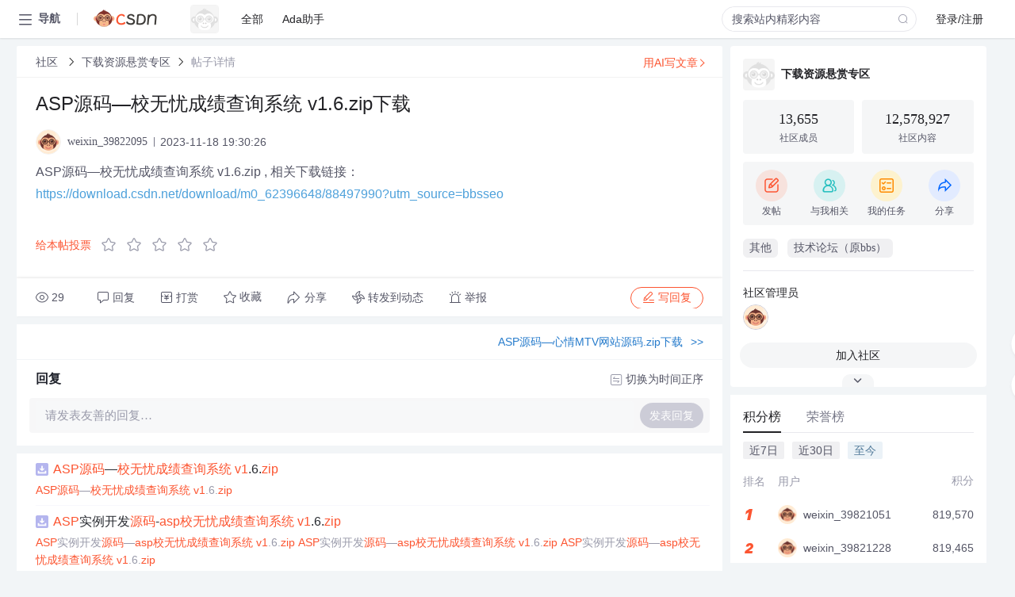

--- FILE ---
content_type: application/x-javascript
request_url: https://csdnimg.cn/release/blog_editor_html/release1.6.12/ckeditor/plugins/chart/lib/chart.min.js
body_size: 13158
content:
(function(){var l=this,d=l.Chart,c=function(a){this.canvas=a.canvas;this.ctx=a;var g=function(a,g){return a["offset"+g]?a["offset"+g]:document.defaultView.getComputedStyle(a).getPropertyValue(g)};this.width=g(a.canvas,"Width")||a.canvas.width;this.height=g(a.canvas,"Height")||a.canvas.height;return this.aspectRatio=this.width/this.height,b.retinaScale(this),this};c.defaults={global:{animation:!0,animationSteps:60,animationEasing:"easeOutQuart",showScale:!0,scaleOverride:!1,scaleSteps:null,scaleStepWidth:null,
scaleStartValue:null,scaleLineColor:"rgba(0,0,0,.1)",scaleLineWidth:1,scaleShowLabels:!0,scaleLabel:"\x3c%\x3dvalue%\x3e",scaleIntegersOnly:!0,scaleBeginAtZero:!1,scaleFontFamily:"'Helvetica Neue', 'Helvetica', 'Arial', sans-serif",scaleFontSize:12,scaleFontStyle:"normal",scaleFontColor:"#666",responsive:!1,maintainAspectRatio:!0,showTooltips:!0,customTooltips:!1,tooltipEvents:["mousemove","touchstart","touchmove","mouseout"],tooltipFillColor:"rgba(0,0,0,0.8)",tooltipFontFamily:"'Helvetica Neue', 'Helvetica', 'Arial', sans-serif",
tooltipFontSize:14,tooltipFontStyle:"normal",tooltipFontColor:"#fff",tooltipTitleFontFamily:"'Helvetica Neue', 'Helvetica', 'Arial', sans-serif",tooltipTitleFontSize:14,tooltipTitleFontStyle:"bold",tooltipTitleFontColor:"#fff",tooltipTitleTemplate:"\x3c%\x3d label%\x3e",tooltipYPadding:6,tooltipXPadding:6,tooltipCaretSize:8,tooltipCornerRadius:6,tooltipXOffset:10,tooltipTemplate:"\x3c%if (label){%\x3e\x3c%\x3dlabel%\x3e: \x3c%}%\x3e\x3c%\x3d value %\x3e",multiTooltipTemplate:"\x3c%\x3d datasetLabel %\x3e: \x3c%\x3d value %\x3e",
multiTooltipKeyBackground:"#fff",segmentColorDefault:"#A6CEE3 #1F78B4 #B2DF8A #33A02C #FB9A99 #E31A1C #FDBF6F #FF7F00 #CAB2D6 #6A3D9A #B4B482 #B15928".split(" "),segmentHighlightColorDefaults:"#CEF6FF #47A0DC #DAFFB2 #5BC854 #FFC2C1 #FF4244 #FFE797 #FFA728 #F2DAFE #9265C2 #DCDCAA #D98150".split(" "),onAnimationProgress:function(){},onAnimationComplete:function(){}}};c.types={};var b=c.helpers={},e=b.each=function(a,g,f){var b=Array.prototype.slice.call(arguments,3);if(a)if(a.length===+a.length){var e;
for(e=0;e<a.length;e++)g.apply(f,[a[e],e].concat(b))}else for(e in a)g.apply(f,[a[e],e].concat(b))},h=b.clone=function(a){var g={};return e(a,function(f,b){a.hasOwnProperty(b)&&(g[b]=f)}),g},k=b.extend=function(a){return e(Array.prototype.slice.call(arguments,1),function(g){e(g,function(f,b){g.hasOwnProperty(b)&&(a[b]=f)})}),a},u=b.merge=function(a,g){var f=Array.prototype.slice.call(arguments,0);return f.unshift({}),k.apply(null,f)},G=b.indexOf=function(a,g){if(Array.prototype.indexOf)return a.indexOf(g);
for(var f=0;f<a.length;f++)if(a[f]===g)return f;return-1},n=(b.where=function(a,g){var f=[];return b.each(a,function(a){g(a)&&f.push(a)}),f},b.findNextWhere=function(a,g,f){f||(f=-1);for(f+=1;f<a.length;f++){var b=a[f];if(g(b))return b}},b.findPreviousWhere=function(a,g,f){f||(f=a.length);for(--f;0<=f;f--){var b=a[f];if(g(b))return b}},b.inherits=function(a){var g=this,f=a&&a.hasOwnProperty("constructor")?a.constructor:function(){return g.apply(this,arguments)},b=function(){this.constructor=f};return b.prototype=
g.prototype,f.prototype=new b,f.extend=n,a&&k(f.prototype,a),f.__super__=g.prototype,f}),m=b.noop=function(){},H=b.uid=function(){var a=0;return function(){return"chart-"+a++}}(),I=b.warn=function(a){window.console&&"function"==typeof window.console.warn&&console.warn(a)},J=b.amd="function"==typeof define&&define.amd,q=b.isNumber=function(a){return!isNaN(parseFloat(a))&&isFinite(a)},x=b.max=function(a){return Math.max.apply(Math,a)},v=b.min=function(a){return Math.min.apply(Math,a)},C=(b.cap=function(a,
g,f){if(q(g)){if(a>g)return g}else if(q(f)&&f>a)return f;return a},b.getDecimalPlaces=function(a){if(0!==a%1&&q(a)){a=a.toString();if(0>a.indexOf("e-"))return a.split(".")[1].length;if(0>a.indexOf("."))return parseInt(a.split("e-")[1]);a=a.split(".")[1].split("e-");return a[0].length+parseInt(a[1])}return 0}),z=b.radians=function(a){return Math.PI/180*a},D=(b.getAngleFromPoint=function(a,g){var f=g.x-a.x,b=g.y-a.y,e=Math.sqrt(f*f+b*b),c=2*Math.PI+Math.atan2(b,f);return 0>f&&0>b&&(c+=2*Math.PI),{angle:c,
distance:e}},b.aliasPixel=function(a){return 0===a%2?0:.5}),K=(b.splineCurve=function(a,g,f,b){var e=Math.sqrt(Math.pow(g.x-a.x,2)+Math.pow(g.y-a.y,2)),c=Math.sqrt(Math.pow(f.x-g.x,2)+Math.pow(f.y-g.y,2)),d=b*e/(e+c);b=b*c/(e+c);return{inner:{x:g.x-d*(f.x-a.x),y:g.y-d*(f.y-a.y)},outer:{x:g.x+b*(f.x-a.x),y:g.y+b*(f.y-a.y)}}},b.calculateOrderOfMagnitude=function(a){return Math.floor(Math.log(a)/Math.LN10)}),r=(b.calculateScaleRange=function(a,g,f,b,c){g=Math.floor(g/(1.5*f));f=2>=g;var d=[];e(a,function(a){null==
a||d.push(a)});var h=v(d),k=x(d);k===h&&(k+=.5,.5<=h&&!b?h-=.5:k+=.5);a=Math.abs(k-h);a=K(a);k=Math.ceil(k/(1*Math.pow(10,a)))*Math.pow(10,a);b=b?0:Math.floor(h/(1*Math.pow(10,a)))*Math.pow(10,a);for(var h=k-b,k=Math.pow(10,a),p=Math.round(h/k);(p>g||g>2*p)&&!f;)if(p>g)k*=2,p=Math.round(h/k),0!==p%1&&(f=!0);else{if(c&&0<=a&&0!==k/2%1)break;k/=2;p=Math.round(h/k)}return f&&(p=2,k=h/p),{steps:p,stepValue:k,min:b,max:b+p*k}},b.template=function(a,g){if(a instanceof Function)return a(g);var f={},f=/\W/.test(a)?
new Function("obj","var p\x3d[],print\x3dfunction(){p.push.apply(p,arguments);};with(obj){p.push('"+a.replace(/[\r\t\n]/g," ").split("\x3c%").join("\t").replace(/((^|%>)[^\t]*)'/g,"$1\r").replace(/\t=(.*?)%>/g,"',$1,'").split("\t").join("');").split("%\x3e").join("p.push('").split("\r").join("\\'")+"');}return p.join('');"):f[a]=f[a];return g?f(g):f}),w=(b.generateLabels=function(a,g,f,b){var c=Array(g);return a&&e(c,function(g,e){c[e]=r(a,{value:f+b*(e+1)})}),c},b.easingEffects={linear:function(a){return a},
easeInQuad:function(a){return a*a},easeOutQuad:function(a){return-1*a*(a-2)},easeInOutQuad:function(a){return 1>(a/=.5)?.5*a*a:-.5*(--a*(a-2)-1)},easeInCubic:function(a){return a*a*a},easeOutCubic:function(a){return 1*((a=a/1-1)*a*a+1)},easeInOutCubic:function(a){return 1>(a/=.5)?.5*a*a*a:.5*((a-=2)*a*a+2)},easeInQuart:function(a){return a*a*a*a},easeOutQuart:function(a){return-1*((a=a/1-1)*a*a*a-1)},easeInOutQuart:function(a){return 1>(a/=.5)?.5*a*a*a*a:-.5*((a-=2)*a*a*a-2)},easeInQuint:function(a){return 1*
(a/=1)*a*a*a*a},easeOutQuint:function(a){return 1*((a=a/1-1)*a*a*a*a+1)},easeInOutQuint:function(a){return 1>(a/=.5)?.5*a*a*a*a*a:.5*((a-=2)*a*a*a*a+2)},easeInSine:function(a){return-1*Math.cos(a/1*(Math.PI/2))+1},easeOutSine:function(a){return 1*Math.sin(a/1*(Math.PI/2))},easeInOutSine:function(a){return-.5*(Math.cos(Math.PI*a/1)-1)},easeInExpo:function(a){return 0===a?1:1*Math.pow(2,10*(a/1-1))},easeOutExpo:function(a){return 1===a?1:1*(-Math.pow(2,-10*a/1)+1)},easeInOutExpo:function(a){return 0===
a?0:1===a?1:1>(a/=.5)?.5*Math.pow(2,10*(a-1)):.5*(-Math.pow(2,-10*--a)+2)},easeInCirc:function(a){return 1<=a?a:-1*(Math.sqrt(1-(a/=1)*a)-1)},easeOutCirc:function(a){return 1*Math.sqrt(1-(a=a/1-1)*a)},easeInOutCirc:function(a){return 1>(a/=.5)?-.5*(Math.sqrt(1-a*a)-1):.5*(Math.sqrt(1-(a-=2)*a)+1)},easeInElastic:function(a){var g=1.70158,f=0,b=1;return 0===a?0:1==(a/=1)?1:(f||(f=.3),b<Math.abs(1)?(b=1,g=f/4):g=f/(2*Math.PI)*Math.asin(1/b),-(b*Math.pow(2,10*--a)*Math.sin(2*(1*a-g)*Math.PI/f)))},easeOutElastic:function(a){var g=
1.70158,b=0,e=1;return 0===a?0:1==(a/=1)?1:(b||(b=.3),e<Math.abs(1)?(e=1,g=b/4):g=b/(2*Math.PI)*Math.asin(1/e),e*Math.pow(2,-10*a)*Math.sin(2*(1*a-g)*Math.PI/b)+1)},easeInOutElastic:function(a){var g=1.70158,b=0,e=1;return 0===a?0:2==(a/=.5)?1:(b||(b=.3*1.5),e<Math.abs(1)?(e=1,g=b/4):g=b/(2*Math.PI)*Math.asin(1/e),1>a?-.5*e*Math.pow(2,10*--a)*Math.sin(2*(1*a-g)*Math.PI/b):e*Math.pow(2,-10*--a)*Math.sin(2*(1*a-g)*Math.PI/b)*.5+1)},easeInBack:function(a){return 1*(a/=1)*a*(2.70158*a-1.70158)},easeOutBack:function(a){return 1*
((a=a/1-1)*a*(2.70158*a+1.70158)+1)},easeInOutBack:function(a){var g=1.70158;return 1>(a/=.5)?.5*a*a*(((g*=1.525)+1)*a-g):.5*((a-=2)*a*(((g*=1.525)+1)*a+g)+2)},easeInBounce:function(a){return 1-w.easeOutBounce(1-a)},easeOutBounce:function(a){return(a/=1)<1/2.75?7.5625*a*a:2/2.75>a?1*(7.5625*(a-=1.5/2.75)*a+.75):2.5/2.75>a?1*(7.5625*(a-=2.25/2.75)*a+.9375):1*(7.5625*(a-=2.625/2.75)*a+.984375)},easeInOutBounce:function(a){return.5>a?.5*w.easeInBounce(2*a):.5*w.easeOutBounce(2*a-1)+.5}}),E=b.requestAnimFrame=
function(){return window.requestAnimationFrame||window.webkitRequestAnimationFrame||window.mozRequestAnimationFrame||window.oRequestAnimationFrame||window.msRequestAnimationFrame||function(a){return window.setTimeout(a,1E3/60)}}(),L=(b.cancelAnimFrame=function(){return window.cancelAnimationFrame||window.webkitCancelAnimationFrame||window.mozCancelAnimationFrame||window.oCancelAnimationFrame||window.msCancelAnimationFrame||function(a){return window.clearTimeout(a,1E3/60)}}(),b.animationLoop=function(a,
g,b,e,c,d){var h=0,k=w[b]||w.linear,p=function(){h++;var b=h/g,f=k(b);a.call(d,f,b,h);e.call(d,f,b);g>h?d.animationFrame=E(p):c.apply(d)};E(p)},b.getRelativePosition=function(a){var b,f,e=a.originalEvent||a;a=(a.currentTarget||a.srcElement).getBoundingClientRect();return e.touches?(b=e.touches[0].clientX-a.left,f=e.touches[0].clientY-a.top):(b=e.clientX-a.left,f=e.clientY-a.top),{x:b,y:f}},b.addEvent=function(a,b,f){a.addEventListener?a.addEventListener(b,f):a.attachEvent?a.attachEvent("on"+b,f):
a["on"+b]=f}),M=b.removeEvent=function(a,b,f){a.removeEventListener?a.removeEventListener(b,f,!1):a.detachEvent?a.detachEvent("on"+b,f):a["on"+b]=m},N=(b.bindEvents=function(a,b,f){a.events||(a.events={});e(b,function(b){a.events[b]=function(){f.apply(a,arguments)};L(a.chart.canvas,b,a.events[b])})},b.unbindEvents=function(a,b){e(b,function(b,g){M(a.chart.canvas,g,b)})}),O=b.getMaximumWidth=function(a){a=a.parentNode;var b=parseInt(y(a,"padding-left"))+parseInt(y(a,"padding-right"));return a?a.clientWidth-
b:0},P=b.getMaximumHeight=function(a){a=a.parentNode;var b=parseInt(y(a,"padding-bottom"))+parseInt(y(a,"padding-top"));return a?a.clientHeight-b:0},y=b.getStyle=function(a,b){return a.currentStyle?a.currentStyle[b]:document.defaultView.getComputedStyle(a,null).getPropertyValue(b)},Q=(b.getMaximumSize=b.getMaximumWidth,b.retinaScale=function(a){var b=a.ctx,f=a.canvas.width;a=a.canvas.height;window.devicePixelRatio&&(b.canvas.style.width=f+"px",b.canvas.style.height=a+"px",b.canvas.height=a*window.devicePixelRatio,
b.canvas.width=f*window.devicePixelRatio,b.scale(window.devicePixelRatio,window.devicePixelRatio))}),R=b.clear=function(a){a.ctx.clearRect(0,0,a.width,a.height)},t=b.fontString=function(a,b,f){return b+" "+a+"px "+f},A=b.longestText=function(a,b,f){a.font=b;var c=0;return e(f,function(b){b=a.measureText(b).width;c=b>c?b:c}),c},F=b.drawRoundedRectangle=function(a,b,f,e,c,d){a.beginPath();a.moveTo(b+d,f);a.lineTo(b+e-d,f);a.quadraticCurveTo(b+e,f,b+e,f+d);a.lineTo(b+e,f+c-d);a.quadraticCurveTo(b+e,
f+c,b+e-d,f+c);a.lineTo(b+d,f+c);a.quadraticCurveTo(b,f+c,b,f+c-d);a.lineTo(b,f+d);a.quadraticCurveTo(b,f,b+d,f);a.closePath()};c.instances={};c.Type=function(a,b,f){this.options=b;this.chart=f;this.id=H();c.instances[this.id]=this;b.responsive&&this.resize();this.initialize.call(this,a)};k(c.Type.prototype,{initialize:function(){return this},clear:function(){return R(this.chart),this},stop:function(){return c.animationService.cancelAnimation(this),this},resize:function(a){this.stop();var b=this.chart.canvas,
f=O(this.chart.canvas),e=this.options.maintainAspectRatio?f/this.chart.aspectRatio:P(this.chart.canvas);return b.width=this.chart.width=f,b.height=this.chart.height=e,Q(this.chart),"function"==typeof a&&a.apply(this,Array.prototype.slice.call(arguments,1)),this},reflow:m,render:function(a){(a&&this.reflow(),this.options.animation&&!a)?(a=new c.Animation,a.numSteps=this.options.animationSteps,a.easing=this.options.animationEasing,a.render=function(a,f){var e=f.currentStep/f.numSteps,c=(0,b.easingEffects[f.easing])(e);
a.draw(c,e,f.currentStep)},a.onAnimationProgress=this.options.onAnimationProgress,a.onAnimationComplete=this.options.onAnimationComplete,c.animationService.addAnimation(this,a)):(this.draw(),this.options.onAnimationComplete.call(this));return this},generateLegend:function(){return b.template(this.options.legendTemplate,this)},destroy:function(){this.stop();this.clear();N(this,this.events);var a=this.chart.canvas;a.width=this.chart.width;a.height=this.chart.height;a.style.removeProperty?(a.style.removeProperty("width"),
a.style.removeProperty("height")):(a.style.removeAttribute("width"),a.style.removeAttribute("height"));delete c.instances[this.id]},showTooltip:function(a,g){"undefined"==typeof this.activeElements&&(this.activeElements=[]);if(function(a){var b=!1;return a.length!==this.activeElements.length?b=!0:(e(a,function(a,f){a!==this.activeElements[f]&&(b=!0)},this),b)}.call(this,a)||g){if(this.activeElements=a,this.draw(),this.options.customTooltips&&this.options.customTooltips(!1),0<a.length)if(this.datasets&&
1<this.datasets.length){for(var f,d,h=this.datasets.length-1;0<=h&&(f=this.datasets[h].points||this.datasets[h].bars||this.datasets[h].segments,d=G(f,a[0]),-1===d);h--);var k=[],m=[];f=function(a){var f,e,g,c,h,B=[],l=[],u=[];return b.each(this.datasets,function(a){f=a.points||a.bars||a.segments;f[d]&&f[d].hasValue()&&B.push(f[d])}),b.each(B,function(a){l.push(a.x);u.push(a.y);k.push(b.template(this.options.multiTooltipTemplate,a));m.push({fill:a._saved.fillColor||a.fillColor,stroke:a._saved.strokeColor||
a.strokeColor})},this),h=v(u),g=x(u),c=v(l),e=x(l),{x:c>this.chart.width/2?c:e,y:(h+g)/2}}.call(this,d);(new c.MultiTooltip({x:f.x,y:f.y,xPadding:this.options.tooltipXPadding,yPadding:this.options.tooltipYPadding,xOffset:this.options.tooltipXOffset,fillColor:this.options.tooltipFillColor,textColor:this.options.tooltipFontColor,fontFamily:this.options.tooltipFontFamily,fontStyle:this.options.tooltipFontStyle,fontSize:this.options.tooltipFontSize,titleTextColor:this.options.tooltipTitleFontColor,titleFontFamily:this.options.tooltipTitleFontFamily,
titleFontStyle:this.options.tooltipTitleFontStyle,titleFontSize:this.options.tooltipTitleFontSize,cornerRadius:this.options.tooltipCornerRadius,labels:k,legendColors:m,legendColorBackground:this.options.multiTooltipKeyBackground,title:r(this.options.tooltipTitleTemplate,a[0]),chart:this.chart,ctx:this.chart.ctx,custom:this.options.customTooltips})).draw()}else e(a,function(a){var b=a.tooltipPosition();(new c.Tooltip({x:Math.round(b.x),y:Math.round(b.y),xPadding:this.options.tooltipXPadding,yPadding:this.options.tooltipYPadding,
fillColor:this.options.tooltipFillColor,textColor:this.options.tooltipFontColor,fontFamily:this.options.tooltipFontFamily,fontStyle:this.options.tooltipFontStyle,fontSize:this.options.tooltipFontSize,caretHeight:this.options.tooltipCaretSize,cornerRadius:this.options.tooltipCornerRadius,text:r(this.options.tooltipTemplate,a),chart:this.chart,custom:this.options.customTooltips})).draw()},this);return this}},toBase64Image:function(){return this.chart.canvas.toDataURL.apply(this.chart.canvas,arguments)}});
c.Type.extend=function(a){var b=this,f=function(){return b.apply(this,arguments)};if(f.prototype=h(b.prototype),k(f.prototype,a),f.extend=c.Type.extend,a.name||b.prototype.name){var e=a.name||b.prototype.name,d=c.defaults[b.prototype.name]?h(c.defaults[b.prototype.name]):{};c.defaults[e]=k(d,a.defaults);c.types[e]=f;c.prototype[e]=function(a,b){var g=u(c.defaults.global,c.defaults[e],b||{});return new f(a,g,this)}}else I("Name not provided for this chart, so it hasn't been registered");return b};
c.Element=function(a){k(this,a);this.initialize.apply(this,arguments);this.save()};k(c.Element.prototype,{initialize:function(){},restore:function(a){return a?e(a,function(a){this[a]=this._saved[a]},this):k(this,this._saved),this},save:function(){return this._saved=h(this),delete this._saved._saved,this},update:function(a){return e(a,function(a,b){this._saved[b]=this[b];this[b]=a},this),this},transition:function(a,b){return e(a,function(a,e){this[e]=(a-this._saved[e])*b+this._saved[e]},this),this},
tooltipPosition:function(){return{x:this.x,y:this.y}},hasValue:function(){return q(this.value)}});c.Element.extend=n;c.Point=c.Element.extend({display:!0,inRange:function(a,b){var e=this.hitDetectionRadius+this.radius;return Math.pow(a-this.x,2)+Math.pow(b-this.y,2)<Math.pow(e,2)},draw:function(){if(this.display){var a=this.ctx;a.beginPath();a.arc(this.x,this.y,this.radius,0,2*Math.PI);a.closePath();a.strokeStyle=this.strokeColor;a.lineWidth=this.strokeWidth;a.fillStyle=this.fillColor;a.fill();a.stroke()}}});
c.Arc=c.Element.extend({inRange:function(a,e){var f=b.getAngleFromPoint(this,{x:a,y:e}),c=f.angle%(2*Math.PI),d=(2*Math.PI+this.startAngle)%(2*Math.PI),h=(2*Math.PI+this.endAngle)%(2*Math.PI)||360,f=f.distance>=this.innerRadius&&f.distance<=this.outerRadius;return(d>h?h>=c||c>=d:c>=d&&h>=c)&&f},tooltipPosition:function(){var a=this.startAngle+(this.endAngle-this.startAngle)/2,b=(this.outerRadius-this.innerRadius)/2+this.innerRadius;return{x:this.x+Math.cos(a)*b,y:this.y+Math.sin(a)*b}},draw:function(a){a=
this.ctx;a.beginPath();a.arc(this.x,this.y,0>this.outerRadius?0:this.outerRadius,this.startAngle,this.endAngle);a.arc(this.x,this.y,0>this.innerRadius?0:this.innerRadius,this.endAngle,this.startAngle,!0);a.closePath();a.strokeStyle=this.strokeColor;a.lineWidth=this.strokeWidth;a.fillStyle=this.fillColor;a.fill();a.lineJoin="bevel";this.showStroke&&a.stroke()}});c.Rectangle=c.Element.extend({draw:function(){var a=this.ctx,b=this.width/2,e=this.x-b,b=this.x+b,c=this.base-(this.base-this.y),d=this.strokeWidth/
2;this.showStroke&&(e+=d,b-=d,c+=d);a.beginPath();a.fillStyle=this.fillColor;a.strokeStyle=this.strokeColor;a.lineWidth=this.strokeWidth;a.moveTo(e,this.base);a.lineTo(e,c);a.lineTo(b,c);a.lineTo(b,this.base);a.fill();this.showStroke&&a.stroke()},height:function(){return this.base-this.y},inRange:function(a,b){return a>=this.x-this.width/2&&a<=this.x+this.width/2&&b>=this.y&&b<=this.base}});c.Animation=c.Element.extend({currentStep:null,numSteps:60,easing:"",render:null,onAnimationProgress:null,onAnimationComplete:null});
c.Tooltip=c.Element.extend({draw:function(){var a=this.chart.ctx;a.font=t(this.fontSize,this.fontStyle,this.fontFamily);this.xAlign="center";this.yAlign="above";var b=this.caretPadding=2,e=a.measureText(this.text).width+2*this.xPadding,c=this.fontSize+2*this.yPadding,d=c+this.caretHeight+b;this.x+e/2>this.chart.width?this.xAlign="left":0>this.x-e/2&&(this.xAlign="right");0>this.y-d&&(this.yAlign="below");var h=this.x-e/2,d=this.y-d;if(a.fillStyle=this.fillColor,this.custom)this.custom(this);else{switch(this.yAlign){case "above":a.beginPath();
a.moveTo(this.x,this.y-b);a.lineTo(this.x+this.caretHeight,this.y-(b+this.caretHeight));a.lineTo(this.x-this.caretHeight,this.y-(b+this.caretHeight));a.closePath();a.fill();break;case "below":d=this.y+b+this.caretHeight,a.beginPath(),a.moveTo(this.x,this.y+b),a.lineTo(this.x+this.caretHeight,this.y+b+this.caretHeight),a.lineTo(this.x-this.caretHeight,this.y+b+this.caretHeight),a.closePath(),a.fill()}switch(this.xAlign){case "left":h=this.x-e+(this.cornerRadius+this.caretHeight);break;case "right":h=
this.x-(this.cornerRadius+this.caretHeight)}F(a,h,d,e,c,this.cornerRadius);a.fill();a.fillStyle=this.textColor;a.textAlign="center";a.textBaseline="middle";a.fillText(this.text,h+e/2,d+c/2)}}});c.MultiTooltip=c.Element.extend({initialize:function(){this.font=t(this.fontSize,this.fontStyle,this.fontFamily);this.titleFont=t(this.titleFontSize,this.titleFontStyle,this.titleFontFamily);this.titleHeight=this.title?1.5*this.titleFontSize:0;this.height=this.labels.length*this.fontSize+this.fontSize/2*(this.labels.length-
1)+2*this.yPadding+this.titleHeight;this.ctx.font=this.titleFont;var a=this.ctx.measureText(this.title).width,b=A(this.ctx,this.font,this.labels)+this.fontSize+3;this.width=x([b,a])+2*this.xPadding;a=this.height/2;0>this.y-a?this.y=a:this.y+a>this.chart.height&&(this.y=this.chart.height-a);this.x>this.chart.width/2?this.x-=this.xOffset+this.width:this.x+=this.xOffset},getLineHeight:function(a){var b=this.y-this.height/2+this.yPadding;return 0===a?b+this.titleHeight/3:b+(1.5*this.fontSize*(a-1)+this.fontSize/
2)+this.titleHeight},draw:function(){if(this.custom)this.custom(this);else{F(this.ctx,this.x,this.y-this.height/2,this.width,this.height,this.cornerRadius);var a=this.ctx;a.fillStyle=this.fillColor;a.fill();a.closePath();a.textAlign="left";a.textBaseline="middle";a.fillStyle=this.titleTextColor;a.font=this.titleFont;a.fillText(this.title,this.x+this.xPadding,this.getLineHeight(0));a.font=this.font;b.each(this.labels,function(b,e){a.fillStyle=this.textColor;a.fillText(b,this.x+this.xPadding+this.fontSize+
3,this.getLineHeight(e+1));a.fillStyle=this.legendColorBackground;a.fillRect(this.x+this.xPadding,this.getLineHeight(e+1)-this.fontSize/2,this.fontSize,this.fontSize);a.fillStyle=this.legendColors[e].fill;a.fillRect(this.x+this.xPadding,this.getLineHeight(e+1)-this.fontSize/2,this.fontSize,this.fontSize)},this)}}});c.Scale=c.Element.extend({initialize:function(){this.fit()},buildYLabels:function(){this.yLabels=[];for(var a=C(this.stepValue),b=0;b<=this.steps;b++)this.yLabels.push(r(this.templateString,
{value:(this.min+b*this.stepValue).toFixed(a)}));this.yLabelWidth=this.display&&this.showLabels?A(this.ctx,this.font,this.yLabels)+10:0},addXLabel:function(a){this.xLabels.push(a);this.valuesCount++;this.fit()},removeXLabel:function(){this.xLabels.shift();this.valuesCount--;this.fit()},fit:function(){this.startPoint=this.display?this.fontSize:0;this.endPoint=this.display?this.height-1.5*this.fontSize-5:this.height;this.startPoint+=this.padding;this.endPoint-=this.padding;var a,b=this.endPoint,e=this.endPoint-
this.startPoint;this.calculateYRange(e);this.buildYLabels();for(this.calculateXLabelRotation();e>this.endPoint-this.startPoint;)e=this.endPoint-this.startPoint,a=this.yLabelWidth,this.calculateYRange(e),this.buildYLabels(),a<this.yLabelWidth&&(this.endPoint=b,this.calculateXLabelRotation())},calculateXLabelRotation:function(){this.ctx.font=this.font;var a,b=this.ctx.measureText(this.xLabels[0]).width;if(this.xScalePaddingRight=this.ctx.measureText(this.xLabels[this.xLabels.length-1]).width/2+3,this.xScalePaddingLeft=
b/2>this.yLabelWidth?b/2:this.yLabelWidth,this.xLabelRotation=0,this.display){var e,c=A(this.ctx,this.font,this.xLabels);this.xLabelWidth=c;for(var d=Math.floor(this.calculateX(1)-this.calculateX(0))-6;this.xLabelWidth>d&&0===this.xLabelRotation||this.xLabelWidth>d&&90>=this.xLabelRotation&&0<this.xLabelRotation;)e=Math.cos(z(this.xLabelRotation)),a=e*b,a+this.fontSize/2>this.yLabelWidth&&(this.xScalePaddingLeft=a+this.fontSize/2),this.xScalePaddingRight=this.fontSize/2,this.xLabelRotation++,this.xLabelWidth=
e*c;0<this.xLabelRotation&&(this.endPoint-=Math.sin(z(this.xLabelRotation))*c+3)}else this.xLabelWidth=0,this.xScalePaddingLeft=this.xScalePaddingRight=this.padding},calculateYRange:m,drawingArea:function(){return this.startPoint-this.endPoint},calculateY:function(a){var b=this.drawingArea()/(this.min-this.max);return this.endPoint-b*(a-this.min)},calculateX:function(a){var b=(0<this.xLabelRotation,this.width-(this.xScalePaddingLeft+this.xScalePaddingRight))/Math.max(this.valuesCount-(this.offsetGridLines?
0:1),1);a=b*a+this.xScalePaddingLeft;return this.offsetGridLines&&(a+=b/2),Math.round(a)},update:function(a){b.extend(this,a);this.fit()},draw:function(){var a=this.ctx,c=(this.endPoint-this.startPoint)/this.steps,f=Math.round(this.xScalePaddingLeft);this.display&&(a.fillStyle=this.textColor,a.font=this.font,e(this.yLabels,function(e,d){var h=this.endPoint-c*d,k=Math.round(h),m=this.showHorizontalLines;a.textAlign="right";a.textBaseline="middle";this.showLabels&&a.fillText(e,f-10,h);0!==d||m||(m=
!0);m&&a.beginPath();0<d?(a.lineWidth=this.gridLineWidth,a.strokeStyle=this.gridLineColor):(a.lineWidth=this.lineWidth,a.strokeStyle=this.lineColor);k+=b.aliasPixel(a.lineWidth);m&&(a.moveTo(f,k),a.lineTo(this.width,k),a.stroke(),a.closePath());a.lineWidth=this.lineWidth;a.strokeStyle=this.lineColor;a.beginPath();a.moveTo(f-5,k);a.lineTo(f,k);a.stroke();a.closePath()},this),e(this.xLabels,function(b,e){var c=this.calculateX(e)+D(this.lineWidth),f=this.calculateX(e-(this.offsetGridLines?.5:0))+D(this.lineWidth),
d=0<this.xLabelRotation,g=this.showVerticalLines;0!==e||g||(g=!0);g&&a.beginPath();0<e?(a.lineWidth=this.gridLineWidth,a.strokeStyle=this.gridLineColor):(a.lineWidth=this.lineWidth,a.strokeStyle=this.lineColor);g&&(a.moveTo(f,this.endPoint),a.lineTo(f,this.startPoint-3),a.stroke(),a.closePath());a.lineWidth=this.lineWidth;a.strokeStyle=this.lineColor;a.beginPath();a.moveTo(f,this.endPoint);a.lineTo(f,this.endPoint+5);a.stroke();a.closePath();a.save();a.translate(c,d?this.endPoint+12:this.endPoint+
8);a.rotate(-1*z(this.xLabelRotation));a.font=this.font;a.textAlign=d?"right":"center";a.textBaseline=d?"middle":"top";a.fillText(b,0,0);a.restore()},this))}});c.RadialScale=c.Element.extend({initialize:function(){this.size=v([this.height,this.width]);this.drawingArea=this.display?this.size/2-(this.fontSize/2+this.backdropPaddingY):this.size/2},calculateCenterOffset:function(a){return this.drawingArea/(this.max-this.min)*(a-this.min)},update:function(){this.lineArc?this.drawingArea=this.display?this.size/
2-(this.fontSize/2+this.backdropPaddingY):this.size/2:this.setScaleSize();this.buildYLabels()},buildYLabels:function(){this.yLabels=[];for(var a=C(this.stepValue),b=0;b<=this.steps;b++)this.yLabels.push(r(this.templateString,{value:(this.min+b*this.stepValue).toFixed(a)}))},getCircumference:function(){return 2*Math.PI/this.valuesCount},setScaleSize:function(){var a,b,e,c,d,h,k,m=v([this.height/2-this.pointLabelFontSize-5,this.width/2]);k=this.width;var l=0;this.ctx.font=t(this.pointLabelFontSize,
this.pointLabelFontStyle,this.pointLabelFontFamily);for(b=0;b<this.valuesCount;b++)a=this.getPointPosition(b,m),e=this.ctx.measureText(r(this.templateString,{value:this.labels[b]})).width+5,0===b||b===this.valuesCount/2?(c=e/2,a.x+c>k&&(k=a.x+c,d=b),a.x-c<l&&(l=a.x-c,h=b)):b<this.valuesCount/2?a.x+e>k&&(k=a.x+e,d=b):b>this.valuesCount/2&&a.x-e<l&&(l=a.x-e,h=b);a=l;k=Math.ceil(k-this.width);d=this.getIndexAngle(d);h=this.getIndexAngle(h);d=k/Math.sin(d+Math.PI/2);h=a/Math.sin(h+Math.PI/2);d=q(d)?d:
0;h=q(h)?h:0;this.drawingArea=m-(h+d)/2;this.setCenterPoint(h,d)},setCenterPoint:function(a,b){this.xCenter=(a+this.drawingArea+(this.width-b-this.drawingArea))/2;this.yCenter=this.height/2},getIndexAngle:function(a){return 2*Math.PI/this.valuesCount*a-Math.PI/2},getPointPosition:function(a,b){var e=this.getIndexAngle(a);return{x:Math.cos(e)*b+this.xCenter,y:Math.sin(e)*b+this.yCenter}},draw:function(){if(this.display){var a=this.ctx;if(e(this.yLabels,function(b,e){if(0<e){var c;c=this.drawingArea/
this.steps*e;var d=this.yCenter-c;if(0<this.lineWidth){if(a.strokeStyle=this.lineColor,a.lineWidth=this.lineWidth,this.lineArc)a.beginPath(),a.arc(this.xCenter,this.yCenter,c,0,2*Math.PI);else{a.beginPath();for(var f=0;f<this.valuesCount;f++)c=this.getPointPosition(f,this.calculateCenterOffset(this.min+e*this.stepValue)),0===f?a.moveTo(c.x,c.y):a.lineTo(c.x,c.y)}a.closePath();a.stroke()}if(this.showLabels){if(a.font=t(this.fontSize,this.fontStyle,this.fontFamily),this.showLabelBackdrop)c=a.measureText(b).width,
a.fillStyle=this.backdropColor,a.fillRect(this.xCenter-c/2-this.backdropPaddingX,d-this.fontSize/2-this.backdropPaddingY,c+2*this.backdropPaddingX,this.fontSize+2*this.backdropPaddingY);a.textAlign="center";a.textBaseline="middle";a.fillStyle=this.fontColor;a.fillText(b,this.xCenter,d)}}},this),!this.lineArc){a.lineWidth=this.angleLineWidth;a.strokeStyle=this.angleLineColor;for(var b=this.valuesCount-1;0<=b;b--){var c=null,d=null;if(0<this.angleLineWidth&&0===b%this.angleLineInterval&&(c=this.calculateCenterOffset(this.max),
d=this.getPointPosition(b,c),a.beginPath(),a.moveTo(this.xCenter,this.yCenter),a.lineTo(d.x,d.y),a.stroke(),a.closePath()),this.backgroundColors&&this.backgroundColors.length==this.valuesCount){null==c&&(c=this.calculateCenterOffset(this.max));null==d&&(d=this.getPointPosition(b,c));var h=this.getPointPosition(0===b?this.valuesCount-1:b-1,c),k=this.getPointPosition(b===this.valuesCount-1?0:b+1,c),c=(h.x+d.x)/2,h=(h.y+d.y)/2,m=(d.x+k.x)/2,k=(d.y+k.y)/2;a.beginPath();a.moveTo(this.xCenter,this.yCenter);
a.lineTo(c,h);a.lineTo(d.x,d.y);a.lineTo(m,k);a.fillStyle=this.backgroundColors[b];a.fill();a.closePath()}d=this.getPointPosition(b,this.calculateCenterOffset(this.max)+5);a.font=t(this.pointLabelFontSize,this.pointLabelFontStyle,this.pointLabelFontFamily);a.fillStyle=this.pointLabelFontColor;h=this.labels.length;c=this.labels.length/2;m=c/2;k=m>b||b>h-m;h=b===m||b===h-m;0===b?a.textAlign="center":b===c?a.textAlign="center":c>b?a.textAlign="left":a.textAlign="right";h?a.textBaseline="middle":k?a.textBaseline=
"bottom":a.textBaseline="top";a.fillText(this.labels[b],d.x,d.y)}}}}});c.animationService={frameDuration:17,animations:[],dropFrames:0,addAnimation:function(a,e){for(var c=0;c<this.animations.length;++c)if(this.animations[c].chartInstance===a)return void(this.animations[c].animationObject=e);this.animations.push({chartInstance:a,animationObject:e});1==this.animations.length&&b.requestAnimFrame.call(window,this.digestWrapper)},cancelAnimation:function(a){var e=b.findNextWhere(this.animations,function(b){return b.chartInstance===
a});e&&this.animations.splice(e,1)},digestWrapper:function(){c.animationService.startDigest.call(c.animationService)},startDigest:function(){var a=Date.now(),e=0;1<this.dropFrames&&(e=Math.floor(this.dropFrames),this.dropFrames-=e);for(var c=0;c<this.animations.length;c++)null===this.animations[c].animationObject.currentStep&&(this.animations[c].animationObject.currentStep=0),this.animations[c].animationObject.currentStep+=1+e,this.animations[c].animationObject.currentStep>this.animations[c].animationObject.numSteps&&
(this.animations[c].animationObject.currentStep=this.animations[c].animationObject.numSteps),this.animations[c].animationObject.render(this.animations[c].chartInstance,this.animations[c].animationObject),this.animations[c].animationObject.currentStep==this.animations[c].animationObject.numSteps&&(this.animations[c].animationObject.onAnimationComplete.call(this.animations[c].chartInstance),this.animations.splice(c,1),c--);a=(Date.now()-a-this.frameDuration)/this.frameDuration;1<a&&(this.dropFrames+=
a);0<this.animations.length&&b.requestAnimFrame.call(window,this.digestWrapper)}};b.addEvent(window,"resize",function(){var a;return function(){clearTimeout(a);a=setTimeout(function(){e(c.instances,function(a){a.options.responsive&&a.resize(a.render,!0)})},50)}}());J?define("Chart",[],function(){return c}):"object"==typeof module&&module.exports&&(module.exports=c);l.Chart=c;c.noConflict=function(){return l.Chart=d,c}}).call(this);
(function(){var l=this.Chart,d=l.helpers;l.Type.extend({name:"Bar",defaults:{scaleBeginAtZero:!0,scaleShowGridLines:!0,scaleGridLineColor:"rgba(0,0,0,.05)",scaleGridLineWidth:1,scaleShowHorizontalLines:!0,scaleShowVerticalLines:!0,barShowStroke:!0,barStrokeWidth:2,barValueSpacing:5,barDatasetSpacing:1,legendTemplate:'\x3cul class\x3d"\x3c%\x3dname.toLowerCase()%\x3e-legend"\x3e\x3c% for (var i\x3d0; i\x3cdatasets.length; i++){%\x3e\x3cli\x3e\x3cspan class\x3d"\x3c%\x3dname.toLowerCase()%\x3e-legend-icon" style\x3d"background-color:\x3c%\x3ddatasets[i].fillColor%\x3e"\x3e\x3c/span\x3e\x3cspan class\x3d"\x3c%\x3dname.toLowerCase()%\x3e-legend-text"\x3e\x3c%if(datasets[i].label){%\x3e\x3c%\x3ddatasets[i].label%\x3e\x3c%}%\x3e\x3c/span\x3e\x3c/li\x3e\x3c%}%\x3e\x3c/ul\x3e'},
initialize:function(c){var b=this.options;this.ScaleClass=l.Scale.extend({offsetGridLines:!0,calculateBarX:function(e,c,d){var l=this.calculateBaseWidth();d=this.calculateX(d)-l/2;e=this.calculateBarWidth(e);return d+e*c+c*b.barDatasetSpacing+e/2},calculateBaseWidth:function(){return this.calculateX(1)-this.calculateX(0)-2*b.barValueSpacing},calculateBarWidth:function(e){return(this.calculateBaseWidth()-(e-1)*b.barDatasetSpacing)/e}});this.datasets=[];this.options.showTooltips&&d.bindEvents(this,
this.options.tooltipEvents,function(b){b="mouseout"!==b.type?this.getBarsAtEvent(b):[];this.eachBars(function(b){b.restore(["fillColor","strokeColor"])});d.each(b,function(b){b&&(b.fillColor=b.highlightFill,b.strokeColor=b.highlightStroke)});this.showTooltip(b)});this.BarClass=l.Rectangle.extend({strokeWidth:this.options.barStrokeWidth,showStroke:this.options.barShowStroke,ctx:this.chart.ctx});d.each(c.datasets,function(b,h){var k={label:b.label||null,fillColor:b.fillColor,strokeColor:b.strokeColor,
bars:[]};this.datasets.push(k);d.each(b.data,function(d,h){k.bars.push(new this.BarClass({value:d,label:c.labels[h],datasetLabel:b.label,strokeColor:"object"==typeof b.strokeColor?b.strokeColor[h]:b.strokeColor,fillColor:"object"==typeof b.fillColor?b.fillColor[h]:b.fillColor,highlightFill:b.highlightFill?"object"==typeof b.highlightFill?b.highlightFill[h]:b.highlightFill:"object"==typeof b.fillColor?b.fillColor[h]:b.fillColor,highlightStroke:b.highlightStroke?"object"==typeof b.highlightStroke?b.highlightStroke[h]:
b.highlightStroke:"object"==typeof b.strokeColor?b.strokeColor[h]:b.strokeColor}))},this)},this);this.buildScale(c.labels);this.BarClass.prototype.base=this.scale.endPoint;this.eachBars(function(b,c,k){d.extend(b,{width:this.scale.calculateBarWidth(this.datasets.length),x:this.scale.calculateBarX(this.datasets.length,k,c),y:this.scale.endPoint});b.save()},this);this.render()},update:function(){this.scale.update();d.each(this.activeElements,function(c){c.restore(["fillColor","strokeColor"])});this.eachBars(function(c){c.save()});
this.render()},eachBars:function(c){d.each(this.datasets,function(b,e){d.each(b.bars,c,this,e)},this)},getBarsAtEvent:function(c){var b,e=[];c=d.getRelativePosition(c);for(var h=function(c){e.push(c.bars[b])},k=0;k<this.datasets.length;k++)for(b=0;b<this.datasets[k].bars.length;b++)if(this.datasets[k].bars[b].inRange(c.x,c.y))return d.each(this.datasets,h),e;return e},buildScale:function(c){var b=this,e=function(){var c=[];return b.eachBars(function(b){c.push(b.value)}),c};c={templateString:this.options.scaleLabel,
height:this.chart.height,width:this.chart.width,ctx:this.chart.ctx,textColor:this.options.scaleFontColor,fontSize:this.options.scaleFontSize,fontStyle:this.options.scaleFontStyle,fontFamily:this.options.scaleFontFamily,valuesCount:c.length,beginAtZero:this.options.scaleBeginAtZero,integersOnly:this.options.scaleIntegersOnly,calculateYRange:function(b){b=d.calculateScaleRange(e(),b,this.fontSize,this.beginAtZero,this.integersOnly);d.extend(this,b)},xLabels:c,font:d.fontString(this.options.scaleFontSize,
this.options.scaleFontStyle,this.options.scaleFontFamily),lineWidth:this.options.scaleLineWidth,lineColor:this.options.scaleLineColor,showHorizontalLines:this.options.scaleShowHorizontalLines,showVerticalLines:this.options.scaleShowVerticalLines,gridLineWidth:this.options.scaleShowGridLines?this.options.scaleGridLineWidth:0,gridLineColor:this.options.scaleShowGridLines?this.options.scaleGridLineColor:"rgba(0,0,0,0)",padding:this.options.showScale?0:this.options.barShowStroke?this.options.barStrokeWidth:
0,showLabels:this.options.scaleShowLabels,display:this.options.showScale};this.options.scaleOverride&&d.extend(c,{calculateYRange:d.noop,steps:this.options.scaleSteps,stepValue:this.options.scaleStepWidth,min:this.options.scaleStartValue,max:this.options.scaleStartValue+this.options.scaleSteps*this.options.scaleStepWidth});this.scale=new this.ScaleClass(c)},addData:function(c,b){d.each(c,function(c,d){this.datasets[d].bars.push(new this.BarClass({value:c,label:b,datasetLabel:this.datasets[d].label,
x:this.scale.calculateBarX(this.datasets.length,d,this.scale.valuesCount+1),y:this.scale.endPoint,width:this.scale.calculateBarWidth(this.datasets.length),base:this.scale.endPoint,strokeColor:this.datasets[d].strokeColor,fillColor:this.datasets[d].fillColor}))},this);this.scale.addXLabel(b);this.update()},removeData:function(){this.scale.removeXLabel();d.each(this.datasets,function(c){c.bars.shift()},this);this.update()},reflow:function(){d.extend(this.BarClass.prototype,{y:this.scale.endPoint,base:this.scale.endPoint});
var c=d.extend({height:this.chart.height,width:this.chart.width});this.scale.update(c)},draw:function(c){var b=c||1;this.clear();this.chart.ctx;this.scale.draw(b);d.each(this.datasets,function(c,h){d.each(c.bars,function(c,e){c.hasValue()&&(c.base=this.scale.endPoint,c.transition({x:this.scale.calculateBarX(this.datasets.length,h,e),y:this.scale.calculateY(c.value),width:this.scale.calculateBarWidth(this.datasets.length)},b).draw())},this)},this)}})}).call(this);
(function(){var l=this.Chart,d=l.helpers,c={segmentShowStroke:!0,segmentStrokeColor:"#fff",segmentStrokeWidth:2,percentageInnerCutout:50,animationSteps:100,animationEasing:"easeOutBounce",animateRotate:!0,animateScale:!1,legendTemplate:'\x3cul class\x3d"\x3c%\x3dname.toLowerCase()%\x3e-legend"\x3e\x3c% for (var i\x3d0; i\x3csegments.length; i++){%\x3e\x3cli\x3e\x3cspan class\x3d"\x3c%\x3dname.toLowerCase()%\x3e-legend-icon" style\x3d"background-color:\x3c%\x3dsegments[i].fillColor%\x3e"\x3e\x3c/span\x3e\x3cspan class\x3d"\x3c%\x3dname.toLowerCase()%\x3e-legend-text"\x3e\x3c%if(segments[i].label){%\x3e\x3c%\x3dsegments[i].label%\x3e\x3c%}%\x3e\x3c/span\x3e\x3c/li\x3e\x3c%}%\x3e\x3c/ul\x3e'};
l.Type.extend({name:"Doughnut",defaults:c,initialize:function(b){this.segments=[];this.outerRadius=(d.min([this.chart.width,this.chart.height])-this.options.segmentStrokeWidth/2)/2;this.SegmentArc=l.Arc.extend({ctx:this.chart.ctx,x:this.chart.width/2,y:this.chart.height/2});this.options.showTooltips&&d.bindEvents(this,this.options.tooltipEvents,function(b){b="mouseout"!==b.type?this.getSegmentsAtEvent(b):[];d.each(this.segments,function(b){b.restore(["fillColor"])});d.each(b,function(b){b.fillColor=
b.highlightColor});this.showTooltip(b)});this.calculateTotal(b);d.each(b,function(c,d){c.color||(c.color="hsl("+360*d/b.length+", 100%, 50%)");this.addData(c,d,!0)},this);this.render()},getSegmentsAtEvent:function(b){var c=[],h=d.getRelativePosition(b);return d.each(this.segments,function(b){b.inRange(h.x,h.y)&&c.push(b)},this),c},addData:function(b,c,d){c=void 0!==c?c:this.segments.length;"undefined"==typeof b.color&&(b.color=l.defaults.global.segmentColorDefault[c%l.defaults.global.segmentColorDefault.length],
b.highlight=l.defaults.global.segmentHighlightColorDefaults[c%l.defaults.global.segmentHighlightColorDefaults.length]);this.segments.splice(c,0,new this.SegmentArc({value:b.value,outerRadius:this.options.animateScale?0:this.outerRadius,innerRadius:this.options.animateScale?0:this.outerRadius/100*this.options.percentageInnerCutout,fillColor:b.color,highlightColor:b.highlight||b.color,showStroke:this.options.segmentShowStroke,strokeWidth:this.options.segmentStrokeWidth,strokeColor:this.options.segmentStrokeColor,
startAngle:1.5*Math.PI,circumference:this.options.animateRotate?0:this.calculateCircumference(b.value),label:b.label}));d||(this.reflow(),this.update())},calculateCircumference:function(b){return 0<this.total?b/this.total*Math.PI*2:0},calculateTotal:function(b){this.total=0;d.each(b,function(b){this.total+=Math.abs(b.value)},this)},update:function(){this.calculateTotal(this.segments);d.each(this.activeElements,function(b){b.restore(["fillColor"])});d.each(this.segments,function(b){b.save()});this.render()},
removeData:function(b){b=d.isNumber(b)?b:this.segments.length-1;this.segments.splice(b,1);this.reflow();this.update()},reflow:function(){d.extend(this.SegmentArc.prototype,{x:this.chart.width/2,y:this.chart.height/2});this.outerRadius=(d.min([this.chart.width,this.chart.height])-this.options.segmentStrokeWidth/2)/2;d.each(this.segments,function(b){b.update({outerRadius:this.outerRadius,innerRadius:this.outerRadius/100*this.options.percentageInnerCutout})},this)},draw:function(b){var c=b?b:1;this.clear();
d.each(this.segments,function(b,d){b.transition({circumference:this.calculateCircumference(b.value),outerRadius:this.outerRadius,innerRadius:this.outerRadius/100*this.options.percentageInnerCutout},c);b.endAngle=b.startAngle+b.circumference;b.draw();0===d&&(b.startAngle=1.5*Math.PI);d<this.segments.length-1&&(this.segments[d+1].startAngle=b.endAngle)},this)}});l.types.Doughnut.extend({name:"Pie",defaults:d.merge(c,{percentageInnerCutout:0})})}).call(this);
(function(){var l=this.Chart,d=l.helpers;l.Type.extend({name:"Line",defaults:{scaleShowGridLines:!0,scaleGridLineColor:"rgba(0,0,0,.05)",scaleGridLineWidth:1,scaleShowHorizontalLines:!0,scaleShowVerticalLines:!0,bezierCurve:!0,bezierCurveTension:.4,pointDot:!0,pointDotRadius:4,pointDotStrokeWidth:1,pointHitDetectionRadius:20,datasetStroke:!0,datasetStrokeWidth:2,datasetFill:!0,legendTemplate:'\x3cul class\x3d"\x3c%\x3dname.toLowerCase()%\x3e-legend"\x3e\x3c% for (var i\x3d0; i\x3cdatasets.length; i++){%\x3e\x3cli\x3e\x3cspan class\x3d"\x3c%\x3dname.toLowerCase()%\x3e-legend-icon" style\x3d"background-color:\x3c%\x3ddatasets[i].strokeColor%\x3e"\x3e\x3c/span\x3e\x3cspan class\x3d"\x3c%\x3dname.toLowerCase()%\x3e-legend-text"\x3e\x3c%if(datasets[i].label){%\x3e\x3c%\x3ddatasets[i].label%\x3e\x3c%}%\x3e\x3c/span\x3e\x3c/li\x3e\x3c%}%\x3e\x3c/ul\x3e',
offsetGridLines:!1},initialize:function(c){this.PointClass=l.Point.extend({offsetGridLines:this.options.offsetGridLines,strokeWidth:this.options.pointDotStrokeWidth,radius:this.options.pointDotRadius,display:this.options.pointDot,hitDetectionRadius:this.options.pointHitDetectionRadius,ctx:this.chart.ctx,inRange:function(b){return Math.pow(b-this.x,2)<Math.pow(this.radius+this.hitDetectionRadius,2)}});this.datasets=[];this.options.showTooltips&&d.bindEvents(this,this.options.tooltipEvents,function(b){b=
"mouseout"!==b.type?this.getPointsAtEvent(b):[];this.eachPoints(function(b){b.restore(["fillColor","strokeColor"])});d.each(b,function(b){b.fillColor=b.highlightFill;b.strokeColor=b.highlightStroke});this.showTooltip(b)});d.each(c.datasets,function(b){var e={label:b.label||null,fillColor:b.fillColor,strokeColor:b.strokeColor,pointColor:b.pointColor,pointStrokeColor:b.pointStrokeColor,points:[]};this.datasets.push(e);d.each(b.data,function(d,k){e.points.push(new this.PointClass({value:d,label:c.labels[k],
datasetLabel:b.label,strokeColor:b.pointStrokeColor,fillColor:b.pointColor,highlightFill:b.pointHighlightFill||b.pointColor,highlightStroke:b.pointHighlightStroke||b.pointStrokeColor}))},this);this.buildScale(c.labels);this.eachPoints(function(b,c){d.extend(b,{x:this.scale.calculateX(c),y:this.scale.endPoint});b.save()},this)},this);this.render()},update:function(){this.scale.update();d.each(this.activeElements,function(c){c.restore(["fillColor","strokeColor"])});this.eachPoints(function(c){c.save()});
this.render()},eachPoints:function(c){d.each(this.datasets,function(b){d.each(b.points,c,this)},this)},getPointsAtEvent:function(c){var b=[],e=d.getRelativePosition(c);return d.each(this.datasets,function(c){d.each(c.points,function(c){c.inRange(e.x,e.y)&&b.push(c)})},this),b},buildScale:function(c){var b=this,e=function(){var c=[];return b.eachPoints(function(b){c.push(b.value)}),c};c={templateString:this.options.scaleLabel,height:this.chart.height,width:this.chart.width,ctx:this.chart.ctx,textColor:this.options.scaleFontColor,
offsetGridLines:this.options.offsetGridLines,fontSize:this.options.scaleFontSize,fontStyle:this.options.scaleFontStyle,fontFamily:this.options.scaleFontFamily,valuesCount:c.length,beginAtZero:this.options.scaleBeginAtZero,integersOnly:this.options.scaleIntegersOnly,calculateYRange:function(b){b=d.calculateScaleRange(e(),b,this.fontSize,this.beginAtZero,this.integersOnly);d.extend(this,b)},xLabels:c,font:d.fontString(this.options.scaleFontSize,this.options.scaleFontStyle,this.options.scaleFontFamily),
lineWidth:this.options.scaleLineWidth,lineColor:this.options.scaleLineColor,showHorizontalLines:this.options.scaleShowHorizontalLines,showVerticalLines:this.options.scaleShowVerticalLines,gridLineWidth:this.options.scaleShowGridLines?this.options.scaleGridLineWidth:0,gridLineColor:this.options.scaleShowGridLines?this.options.scaleGridLineColor:"rgba(0,0,0,0)",padding:this.options.showScale?0:this.options.pointDotRadius+this.options.pointDotStrokeWidth,showLabels:this.options.scaleShowLabels,display:this.options.showScale};
this.options.scaleOverride&&d.extend(c,{calculateYRange:d.noop,steps:this.options.scaleSteps,stepValue:this.options.scaleStepWidth,min:this.options.scaleStartValue,max:this.options.scaleStartValue+this.options.scaleSteps*this.options.scaleStepWidth});this.scale=new l.Scale(c)},addData:function(c,b){d.each(c,function(c,d){this.datasets[d].points.push(new this.PointClass({value:c,label:b,datasetLabel:this.datasets[d].label,x:this.scale.calculateX(this.scale.valuesCount+1),y:this.scale.endPoint,strokeColor:this.datasets[d].pointStrokeColor,
fillColor:this.datasets[d].pointColor}))},this);this.scale.addXLabel(b);this.update()},removeData:function(){this.scale.removeXLabel();d.each(this.datasets,function(c){c.points.shift()},this);this.update()},reflow:function(){var c=d.extend({height:this.chart.height,width:this.chart.width});this.scale.update(c)},draw:function(c){var b=c||1;this.clear();var e=this.chart.ctx,h=function(b){return null!==b.value},k=function(b,c,e){return d.findNextWhere(c,h,e)||b},l=function(b,c,e){return d.findPreviousWhere(c,
h,e)||b};this.scale&&(this.scale.draw(b),d.each(this.datasets,function(c){var n=d.where(c.points,h);d.each(c.points,function(c,e){c.hasValue()&&c.transition({y:this.scale.calculateY(c.value),x:this.scale.calculateX(e)},b)},this);this.options.bezierCurve&&d.each(n,function(b,c){var e=0<c&&c<n.length-1?this.options.bezierCurveTension:0;b.controlPoints=d.splineCurve(l(b,n,c),b,k(b,n,c),e);b.controlPoints.outer.y>this.scale.endPoint?b.controlPoints.outer.y=this.scale.endPoint:b.controlPoints.outer.y<
this.scale.startPoint&&(b.controlPoints.outer.y=this.scale.startPoint);b.controlPoints.inner.y>this.scale.endPoint?b.controlPoints.inner.y=this.scale.endPoint:b.controlPoints.inner.y<this.scale.startPoint&&(b.controlPoints.inner.y=this.scale.startPoint)},this);e.lineWidth=this.options.datasetStrokeWidth;e.strokeStyle=c.strokeColor;e.beginPath();d.each(n,function(b,c){if(0===c)e.moveTo(b.x,b.y);else if(this.options.bezierCurve){var d=l(b,n,c);e.bezierCurveTo(d.controlPoints.outer.x,d.controlPoints.outer.y,
b.controlPoints.inner.x,b.controlPoints.inner.y,b.x,b.y)}else e.lineTo(b.x,b.y)},this);this.options.datasetStroke&&e.stroke();this.options.datasetFill&&0<n.length&&(e.lineTo(n[n.length-1].x,this.scale.endPoint),e.lineTo(n[0].x,this.scale.endPoint),e.fillStyle=c.fillColor,e.closePath(),e.fill());d.each(n,function(b){b.draw()})},this))}})}).call(this);
(function(){var l=this.Chart,d=l.helpers;l.Type.extend({name:"PolarArea",defaults:{scaleShowLabelBackdrop:!0,scaleBackdropColor:"rgba(255,255,255,0.75)",scaleBeginAtZero:!0,scaleBackdropPaddingY:2,scaleBackdropPaddingX:2,scaleShowLine:!0,segmentShowStroke:!0,segmentStrokeColor:"#fff",segmentStrokeWidth:2,animationSteps:100,animationEasing:"easeOutBounce",animateRotate:!0,animateScale:!1,legendTemplate:'\x3cul class\x3d"\x3c%\x3dname.toLowerCase()%\x3e-legend"\x3e\x3c% for (var i\x3d0; i\x3csegments.length; i++){%\x3e\x3cli\x3e\x3cspan class\x3d"\x3c%\x3dname.toLowerCase()%\x3e-legend-icon" style\x3d"background-color:\x3c%\x3dsegments[i].fillColor%\x3e"\x3e\x3c/span\x3e\x3cspan class\x3d"\x3c%\x3dname.toLowerCase()%\x3e-legend-text"\x3e\x3c%if(segments[i].label){%\x3e\x3c%\x3dsegments[i].label%\x3e\x3c%}%\x3e\x3c/span\x3e\x3c/li\x3e\x3c%}%\x3e\x3c/ul\x3e'},
initialize:function(c){this.segments=[];this.SegmentArc=l.Arc.extend({showStroke:this.options.segmentShowStroke,strokeWidth:this.options.segmentStrokeWidth,strokeColor:this.options.segmentStrokeColor,ctx:this.chart.ctx,innerRadius:0,x:this.chart.width/2,y:this.chart.height/2});this.scale=new l.RadialScale({display:this.options.showScale,fontStyle:this.options.scaleFontStyle,fontSize:this.options.scaleFontSize,fontFamily:this.options.scaleFontFamily,fontColor:this.options.scaleFontColor,showLabels:this.options.scaleShowLabels,
showLabelBackdrop:this.options.scaleShowLabelBackdrop,backdropColor:this.options.scaleBackdropColor,backdropPaddingY:this.options.scaleBackdropPaddingY,backdropPaddingX:this.options.scaleBackdropPaddingX,lineWidth:this.options.scaleShowLine?this.options.scaleLineWidth:0,lineColor:this.options.scaleLineColor,lineArc:!0,width:this.chart.width,height:this.chart.height,xCenter:this.chart.width/2,yCenter:this.chart.height/2,ctx:this.chart.ctx,templateString:this.options.scaleLabel,valuesCount:c.length});
this.updateScaleRange(c);this.scale.update();d.each(c,function(b,c){this.addData(b,c,!0)},this);this.options.showTooltips&&d.bindEvents(this,this.options.tooltipEvents,function(b){b="mouseout"!==b.type?this.getSegmentsAtEvent(b):[];d.each(this.segments,function(b){b.restore(["fillColor"])});d.each(b,function(b){b.fillColor=b.highlightColor});this.showTooltip(b)});this.render()},getSegmentsAtEvent:function(c){var b=[],e=d.getRelativePosition(c);return d.each(this.segments,function(c){c.inRange(e.x,
e.y)&&b.push(c)},this),b},addData:function(c,b,e){this.segments.splice(b||this.segments.length,0,new this.SegmentArc({fillColor:c.color,highlightColor:c.highlight||c.color,label:c.label,value:c.value,outerRadius:this.options.animateScale?0:this.scale.calculateCenterOffset(c.value),circumference:this.options.animateRotate?0:this.scale.getCircumference(),startAngle:1.5*Math.PI}));e||(this.reflow(),this.update())},removeData:function(c){c=d.isNumber(c)?c:this.segments.length-1;this.segments.splice(c,
1);this.reflow();this.update()},calculateTotal:function(c){this.total=0;d.each(c,function(b){this.total+=b.value},this);this.scale.valuesCount=this.segments.length},updateScaleRange:function(c){var b=[];d.each(c,function(c){b.push(c.value)});c=this.options.scaleOverride?{steps:this.options.scaleSteps,stepValue:this.options.scaleStepWidth,min:this.options.scaleStartValue,max:this.options.scaleStartValue+this.options.scaleSteps*this.options.scaleStepWidth}:d.calculateScaleRange(b,d.min([this.chart.width,
this.chart.height])/2,this.options.scaleFontSize,this.options.scaleBeginAtZero,this.options.scaleIntegersOnly);d.extend(this.scale,c,{size:d.min([this.chart.width,this.chart.height]),xCenter:this.chart.width/2,yCenter:this.chart.height/2})},update:function(){this.calculateTotal(this.segments);d.each(this.segments,function(c){c.save()});this.reflow();this.render()},reflow:function(){d.extend(this.SegmentArc.prototype,{x:this.chart.width/2,y:this.chart.height/2});this.updateScaleRange(this.segments);
this.scale.update();d.extend(this.scale,{xCenter:this.chart.width/2,yCenter:this.chart.height/2});d.each(this.segments,function(c){c.update({outerRadius:this.scale.calculateCenterOffset(c.value)})},this)},draw:function(c){var b=c||1;this.clear();d.each(this.segments,function(c,d){c.transition({circumference:this.scale.getCircumference(),outerRadius:this.scale.calculateCenterOffset(c.value)},b);c.endAngle=c.startAngle+c.circumference;0===d&&(c.startAngle=1.5*Math.PI);d<this.segments.length-1&&(this.segments[d+
1].startAngle=c.endAngle);c.draw()},this);this.scale.draw()}})}).call(this);
(function(){var l=this.Chart,d=l.helpers;l.Type.extend({name:"Radar",defaults:{scaleShowLine:!0,angleShowLineOut:!0,scaleShowLabels:!1,scaleBeginAtZero:!0,angleLineColor:"rgba(0,0,0,.1)",angleLineWidth:1,angleLineInterval:1,pointLabelFontFamily:"'Arial'",pointLabelFontStyle:"normal",pointLabelFontSize:10,pointLabelFontColor:"#666",pointDot:!0,pointDotRadius:3,pointDotStrokeWidth:1,pointHitDetectionRadius:20,datasetStroke:!0,datasetStrokeWidth:2,datasetFill:!0,legendTemplate:'\x3cul class\x3d"\x3c%\x3dname.toLowerCase()%\x3e-legend"\x3e\x3c% for (var i\x3d0; i\x3cdatasets.length; i++){%\x3e\x3cli\x3e\x3cspan class\x3d"\x3c%\x3dname.toLowerCase()%\x3e-legend-icon" style\x3d"background-color:\x3c%\x3ddatasets[i].strokeColor%\x3e"\x3e\x3c/span\x3e\x3cspan class\x3d"\x3c%\x3dname.toLowerCase()%\x3e-legend-text"\x3e\x3c%if(datasets[i].label){%\x3e\x3c%\x3ddatasets[i].label%\x3e\x3c%}%\x3e\x3c/span\x3e\x3c/li\x3e\x3c%}%\x3e\x3c/ul\x3e'},
initialize:function(c){this.PointClass=l.Point.extend({strokeWidth:this.options.pointDotStrokeWidth,radius:this.options.pointDotRadius,display:this.options.pointDot,hitDetectionRadius:this.options.pointHitDetectionRadius,ctx:this.chart.ctx});this.datasets=[];this.buildScale(c);this.options.showTooltips&&d.bindEvents(this,this.options.tooltipEvents,function(b){b="mouseout"!==b.type?this.getPointsAtEvent(b):[];this.eachPoints(function(b){b.restore(["fillColor","strokeColor"])});d.each(b,function(b){b.fillColor=
b.highlightFill;b.strokeColor=b.highlightStroke});this.showTooltip(b)});d.each(c.datasets,function(b){var e={label:b.label||null,fillColor:b.fillColor,strokeColor:b.strokeColor,pointColor:b.pointColor,pointStrokeColor:b.pointStrokeColor,points:[]};this.datasets.push(e);d.each(b.data,function(d,k){var l;this.scale.animation||(l=this.scale.getPointPosition(k,this.scale.calculateCenterOffset(d)));e.points.push(new this.PointClass({value:d,label:c.labels[k],datasetLabel:b.label,x:this.options.animation?
this.scale.xCenter:l.x,y:this.options.animation?this.scale.yCenter:l.y,strokeColor:b.pointStrokeColor,fillColor:b.pointColor,highlightFill:b.pointHighlightFill||b.pointColor,highlightStroke:b.pointHighlightStroke||b.pointStrokeColor}))},this)},this);this.render()},eachPoints:function(c){d.each(this.datasets,function(b){d.each(b.points,c,this)},this)},getPointsAtEvent:function(c){c=d.getRelativePosition(c);c=d.getAngleFromPoint({x:this.scale.xCenter,y:this.scale.yCenter},c);var b=Math.round((c.angle-
1.5*Math.PI)/(2*Math.PI/this.scale.valuesCount)),e=[];return(b>=this.scale.valuesCount||0>b)&&(b=0),c.distance<=this.scale.drawingArea&&d.each(this.datasets,function(c){e.push(c.points[b])}),e},buildScale:function(c){this.scale=new l.RadialScale({display:this.options.showScale,fontStyle:this.options.scaleFontStyle,fontSize:this.options.scaleFontSize,fontFamily:this.options.scaleFontFamily,fontColor:this.options.scaleFontColor,showLabels:this.options.scaleShowLabels,showLabelBackdrop:this.options.scaleShowLabelBackdrop,
backdropColor:this.options.scaleBackdropColor,backgroundColors:this.options.scaleBackgroundColors,backdropPaddingY:this.options.scaleBackdropPaddingY,backdropPaddingX:this.options.scaleBackdropPaddingX,lineWidth:this.options.scaleShowLine?this.options.scaleLineWidth:0,lineColor:this.options.scaleLineColor,angleLineColor:this.options.angleLineColor,angleLineWidth:this.options.angleShowLineOut?this.options.angleLineWidth:0,angleLineInterval:this.options.angleLineInterval?this.options.angleLineInterval:
1,pointLabelFontColor:this.options.pointLabelFontColor,pointLabelFontSize:this.options.pointLabelFontSize,pointLabelFontFamily:this.options.pointLabelFontFamily,pointLabelFontStyle:this.options.pointLabelFontStyle,height:this.chart.height,width:this.chart.width,xCenter:this.chart.width/2,yCenter:this.chart.height/2,ctx:this.chart.ctx,templateString:this.options.scaleLabel,labels:c.labels,valuesCount:c.datasets[0].data.length});this.scale.setScaleSize();this.updateScaleRange(c.datasets);this.scale.buildYLabels()},
updateScaleRange:function(c){var b=function(){var b=[];return d.each(c,function(c){c.data?b=b.concat(c.data):d.each(c.points,function(c){b.push(c.value)})}),b}(),b=this.options.scaleOverride?{steps:this.options.scaleSteps,stepValue:this.options.scaleStepWidth,min:this.options.scaleStartValue,max:this.options.scaleStartValue+this.options.scaleSteps*this.options.scaleStepWidth}:d.calculateScaleRange(b,d.min([this.chart.width,this.chart.height])/2,this.options.scaleFontSize,this.options.scaleBeginAtZero,
this.options.scaleIntegersOnly);d.extend(this.scale,b)},addData:function(c,b){this.scale.valuesCount++;d.each(c,function(c,d){var k=this.scale.getPointPosition(this.scale.valuesCount,this.scale.calculateCenterOffset(c));this.datasets[d].points.push(new this.PointClass({value:c,label:b,datasetLabel:this.datasets[d].label,x:k.x,y:k.y,strokeColor:this.datasets[d].pointStrokeColor,fillColor:this.datasets[d].pointColor}))},this);this.scale.labels.push(b);this.reflow();this.update()},removeData:function(){this.scale.valuesCount--;
this.scale.labels.shift();d.each(this.datasets,function(c){c.points.shift()},this);this.reflow();this.update()},update:function(){this.eachPoints(function(c){c.save()});this.reflow();this.render()},reflow:function(){d.extend(this.scale,{width:this.chart.width,height:this.chart.height,size:d.min([this.chart.width,this.chart.height]),xCenter:this.chart.width/2,yCenter:this.chart.height/2});this.updateScaleRange(this.datasets);this.scale.setScaleSize();this.scale.buildYLabels()},draw:function(c){var b=
c||1,e=this.chart.ctx;this.clear();this.scale.draw();d.each(this.datasets,function(c){d.each(c.points,function(c,d){c.hasValue()&&c.transition(this.scale.getPointPosition(d,this.scale.calculateCenterOffset(c.value)),b)},this);e.lineWidth=this.options.datasetStrokeWidth;e.strokeStyle=c.strokeColor;e.beginPath();d.each(c.points,function(b,c){0===c?e.moveTo(b.x,b.y):e.lineTo(b.x,b.y)},this);e.closePath();e.stroke();e.fillStyle=c.fillColor;this.options.datasetFill&&e.fill();d.each(c.points,function(b){b.hasValue()&&
b.draw()})},this)}})}).call(this);